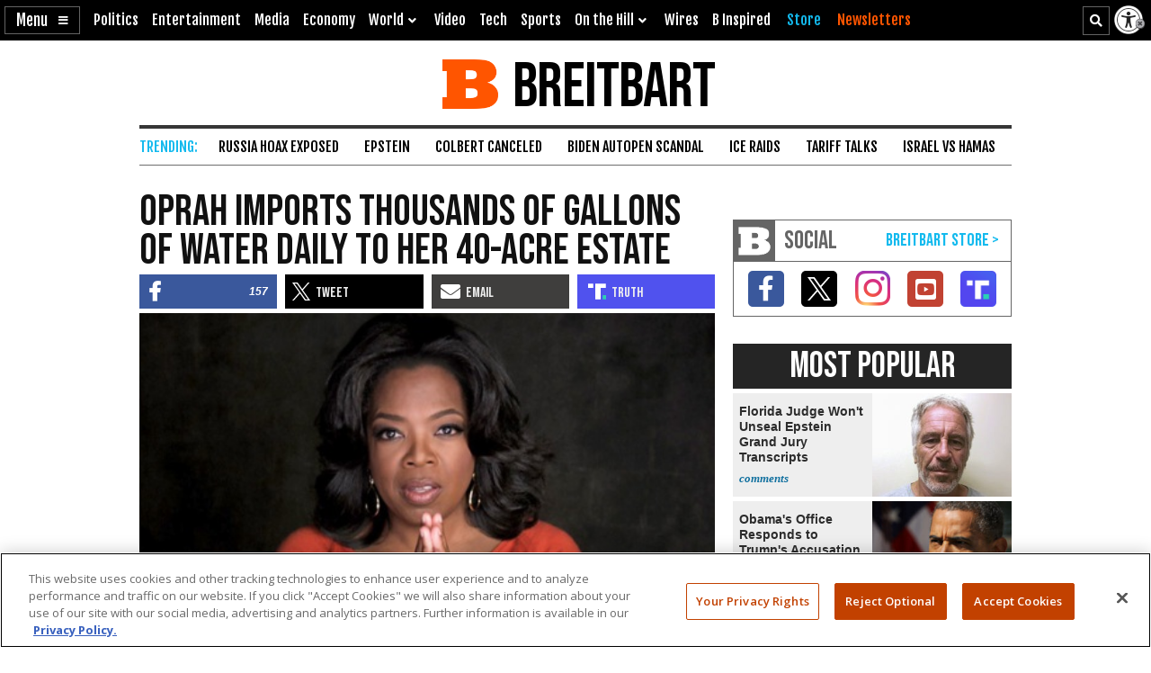

--- FILE ---
content_type: text/html; charset=utf-8
request_url: https://www.google.com/recaptcha/api2/aframe
body_size: 146
content:
<!DOCTYPE HTML><html><head><meta http-equiv="content-type" content="text/html; charset=UTF-8"></head><body><script nonce="deKriAdiCjdBpuQ4DH74og">/** Anti-fraud and anti-abuse applications only. See google.com/recaptcha */ try{var clients={'sodar':'https://pagead2.googlesyndication.com/pagead/sodar?'};window.addEventListener("message",function(a){try{if(a.source===window.parent){var b=JSON.parse(a.data);var c=clients[b['id']];if(c){var d=document.createElement('img');d.src=c+b['params']+'&rc='+(localStorage.getItem("rc::a")?sessionStorage.getItem("rc::b"):"");window.document.body.appendChild(d);sessionStorage.setItem("rc::e",parseInt(sessionStorage.getItem("rc::e")||0)+1);localStorage.setItem("rc::h",'1768678918084');}}}catch(b){}});window.parent.postMessage("_grecaptcha_ready", "*");}catch(b){}</script></body></html>